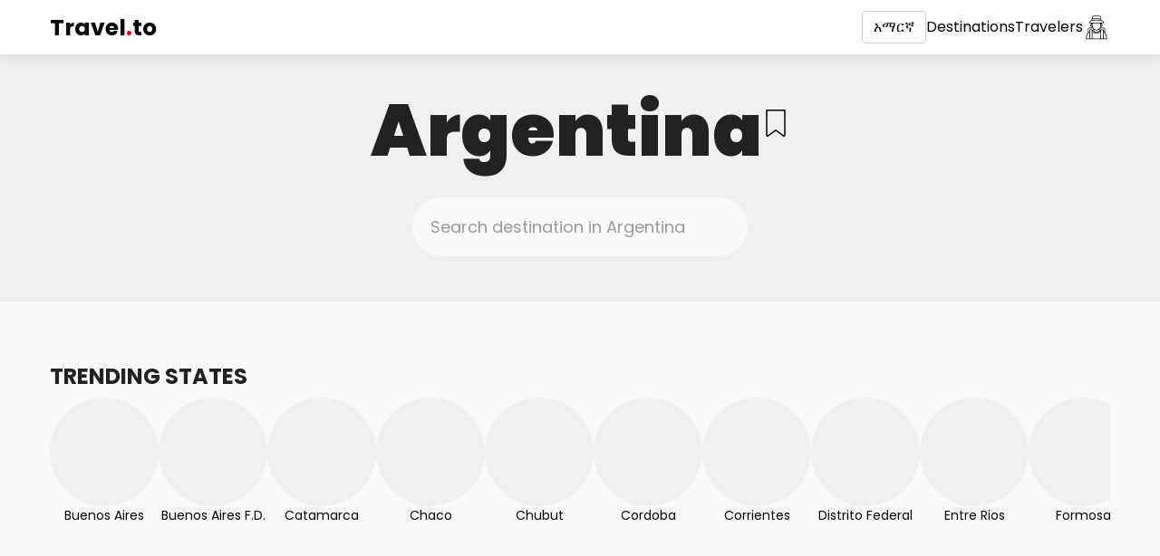

--- FILE ---
content_type: text/html; charset=utf-8
request_url: https://travel.to/argentina/?lang=am
body_size: 8721
content:
<!doctype html>
<html lang="am">
<head>
    <meta charset="UTF-8">
    <meta name="viewport"
          content="width=device-width, user-scalable=no, initial-scale=1.0, maximum-scale=1.0, minimum-scale=1.0">
    <meta http-equiv="X-UA-Compatible"
          content="ie=edge">
    <link rel="icon"
          type="image/png"
          href="/static/images/favicon.png?v0.20">
    <title>Travel to Argentina</title>
    <meta name="description"
          content="ወደ Argentina ይጓዙ እና አዲስ እና አስደናቂ ቦታዎችን ያግኙ">
    <meta property="og:type"
          content="website">
    <meta property="og:title"
          content="Travel to Argentina"/>
    <meta property="og:description"
          content="ወደ Argentina ይጓዙ እና አዲስ እና አስደናቂ ቦታዎችን ያግኙ">
    <meta property="og:image:type"
          content="image/png">
    
        <meta property="og:image"
              content="/static/images/favicon.png?v0.20">
        <meta name="twitter:image"
              content="/static/images/favicon.png?v0.20">
    
    <meta property="og:locale"
          content="en_US">
    <meta name="twitter:card"
          content="summary"/>
    <meta name="twitter:title"
          content="Travel to Argentina">
    <meta name="twitter:description"
          content="ወደ Argentina ይጓዙ እና አዲስ እና አስደናቂ ቦታዎችን ያግኙ">
    <link href="/argentina/"
          hreflang="x-default"
          rel="alternate">
    
        
            <link rel="alternate"
                  hreflang="af"
                  href="/argentina/?lang=af">
        
            <link rel="alternate"
                  hreflang="az"
                  href="/argentina/?lang=az">
        
            <link rel="alternate"
                  hreflang="id"
                  href="/argentina/?lang=id">
        
            <link rel="alternate"
                  hreflang="bs"
                  href="/argentina/?lang=bs">
        
            <link rel="alternate"
                  hreflang="ca"
                  href="/argentina/?lang=ca">
        
            <link rel="alternate"
                  hreflang="ny"
                  href="/argentina/?lang=ny">
        
            <link rel="alternate"
                  hreflang="co"
                  href="/argentina/?lang=co">
        
            <link rel="alternate"
                  hreflang="cy"
                  href="/argentina/?lang=cy">
        
            <link rel="alternate"
                  hreflang="da"
                  href="/argentina/?lang=da">
        
            <link rel="alternate"
                  hreflang="de"
                  href="/argentina/?lang=de">
        
            <link rel="alternate"
                  hreflang="et"
                  href="/argentina/?lang=et">
        
            <link rel="alternate"
                  hreflang="en"
                  href="/argentina/?lang=en">
        
            <link rel="alternate"
                  hreflang="es"
                  href="/argentina/?lang=es">
        
            <link rel="alternate"
                  hreflang="eo"
                  href="/argentina/?lang=eo">
        
            <link rel="alternate"
                  hreflang="eu"
                  href="/argentina/?lang=eu">
        
            <link rel="alternate"
                  hreflang="fr"
                  href="/argentina/?lang=fr">
        
            <link rel="alternate"
                  hreflang="fy"
                  href="/argentina/?lang=fy">
        
            <link rel="alternate"
                  hreflang="ga"
                  href="/argentina/?lang=ga">
        
            <link rel="alternate"
                  hreflang="gl"
                  href="/argentina/?lang=gl">
        
            <link rel="alternate"
                  hreflang="gd"
                  href="/argentina/?lang=gd">
        
            <link rel="alternate"
                  hreflang="ha"
                  href="/argentina/?lang=ha">
        
            <link rel="alternate"
                  hreflang="hr"
                  href="/argentina/?lang=hr">
        
            <link rel="alternate"
                  hreflang="ig"
                  href="/argentina/?lang=ig">
        
            <link rel="alternate"
                  hreflang="it"
                  href="/argentina/?lang=it">
        
            <link rel="alternate"
                  hreflang="sw"
                  href="/argentina/?lang=sw">
        
            <link rel="alternate"
                  hreflang="ht"
                  href="/argentina/?lang=ht">
        
            <link rel="alternate"
                  hreflang="ku"
                  href="/argentina/?lang=ku">
        
            <link rel="alternate"
                  hreflang="la"
                  href="/argentina/?lang=la">
        
            <link rel="alternate"
                  hreflang="lv"
                  href="/argentina/?lang=lv">
        
            <link rel="alternate"
                  hreflang="lt"
                  href="/argentina/?lang=lt">
        
            <link rel="alternate"
                  hreflang="hu"
                  href="/argentina/?lang=hu">
        
            <link rel="alternate"
                  hreflang="mg"
                  href="/argentina/?lang=mg">
        
            <link rel="alternate"
                  hreflang="mt"
                  href="/argentina/?lang=mt">
        
            <link rel="alternate"
                  hreflang="mi"
                  href="/argentina/?lang=mi">
        
            <link rel="alternate"
                  hreflang="ms"
                  href="/argentina/?lang=ms">
        
            <link rel="alternate"
                  hreflang="nl"
                  href="/argentina/?lang=nl">
        
            <link rel="alternate"
                  hreflang="uz"
                  href="/argentina/?lang=uz">
        
            <link rel="alternate"
                  hreflang="pl"
                  href="/argentina/?lang=pl">
        
            <link rel="alternate"
                  hreflang="pt"
                  href="/argentina/?lang=pt">
        
            <link rel="alternate"
                  hreflang="ru"
                  href="/argentina/?lang=ru">
        
            <link rel="alternate"
                  hreflang="ro"
                  href="/argentina/?lang=ro">
        
            <link rel="alternate"
                  hreflang="sm"
                  href="/argentina/?lang=sm">
        
            <link rel="alternate"
                  hreflang="st"
                  href="/argentina/?lang=st">
        
            <link rel="alternate"
                  hreflang="sn"
                  href="/argentina/?lang=sn">
        
            <link rel="alternate"
                  hreflang="sq"
                  href="/argentina/?lang=sq">
        
            <link rel="alternate"
                  hreflang="sk"
                  href="/argentina/?lang=sk">
        
            <link rel="alternate"
                  hreflang="sl"
                  href="/argentina/?lang=sl">
        
            <link rel="alternate"
                  hreflang="so"
                  href="/argentina/?lang=so">
        
            <link rel="alternate"
                  hreflang="su"
                  href="/argentina/?lang=su">
        
            <link rel="alternate"
                  hreflang="fi"
                  href="/argentina/?lang=fi">
        
            <link rel="alternate"
                  hreflang="sv"
                  href="/argentina/?lang=sv">
        
            <link rel="alternate"
                  hreflang="tl"
                  href="/argentina/?lang=tl">
        
            <link rel="alternate"
                  hreflang="vi"
                  href="/argentina/?lang=vi">
        
            <link rel="alternate"
                  hreflang="tr"
                  href="/argentina/?lang=tr">
        
            <link rel="alternate"
                  hreflang="xh"
                  href="/argentina/?lang=xh">
        
            <link rel="alternate"
                  hreflang="yi"
                  href="/argentina/?lang=yi">
        
            <link rel="alternate"
                  hreflang="yo"
                  href="/argentina/?lang=yo">
        
            <link rel="alternate"
                  hreflang="zu"
                  href="/argentina/?lang=zu">
        
            <link rel="alternate"
                  hreflang="no"
                  href="/argentina/?lang=no">
        
            <link rel="alternate"
                  hreflang="is"
                  href="/argentina/?lang=is">
        
            <link rel="alternate"
                  hreflang="cs"
                  href="/argentina/?lang=cs">
        
            <link rel="alternate"
                  hreflang="el"
                  href="/argentina/?lang=el">
        
            <link rel="alternate"
                  hreflang="ky"
                  href="/argentina/?lang=ky">
        
            <link rel="alternate"
                  hreflang="mk"
                  href="/argentina/?lang=mk">
        
            <link rel="alternate"
                  hreflang="mn"
                  href="/argentina/?lang=mn">
        
            <link rel="alternate"
                  hreflang="sr"
                  href="/argentina/?lang=sr">
        
            <link rel="alternate"
                  hreflang="tg"
                  href="/argentina/?lang=tg">
        
            <link rel="alternate"
                  hreflang="uk"
                  href="/argentina/?lang=uk">
        
            <link rel="alternate"
                  hreflang="be"
                  href="/argentina/?lang=be">
        
            <link rel="alternate"
                  hreflang="bg"
                  href="/argentina/?lang=bg">
        
            <link rel="alternate"
                  hreflang="kk"
                  href="/argentina/?lang=kk">
        
            <link rel="alternate"
                  hreflang="hy"
                  href="/argentina/?lang=hy">
        
            <link rel="alternate"
                  hreflang="ur"
                  href="/argentina/?lang=ur">
        
            <link rel="alternate"
                  hreflang="sd"
                  href="/argentina/?lang=sd">
        
            <link rel="alternate"
                  hreflang="ar"
                  href="/argentina/?lang=ar">
        
            <link rel="alternate"
                  hreflang="fa"
                  href="/argentina/?lang=fa">
        
            <link rel="alternate"
                  hreflang="ps"
                  href="/argentina/?lang=ps">
        
            <link rel="alternate"
                  hreflang="ne"
                  href="/argentina/?lang=ne">
        
            <link rel="alternate"
                  hreflang="mr"
                  href="/argentina/?lang=mr">
        
            <link rel="alternate"
                  hreflang="hi"
                  href="/argentina/?lang=hi">
        
            <link rel="alternate"
                  hreflang="bn"
                  href="/argentina/?lang=bn">
        
            <link rel="alternate"
                  hreflang="pa"
                  href="/argentina/?lang=pa">
        
            <link rel="alternate"
                  hreflang="gu"
                  href="/argentina/?lang=gu">
        
            <link rel="alternate"
                  hreflang="ta"
                  href="/argentina/?lang=ta">
        
            <link rel="alternate"
                  hreflang="te"
                  href="/argentina/?lang=te">
        
            <link rel="alternate"
                  hreflang="kn"
                  href="/argentina/?lang=kn">
        
            <link rel="alternate"
                  hreflang="ml"
                  href="/argentina/?lang=ml">
        
            <link rel="alternate"
                  hreflang="si"
                  href="/argentina/?lang=si">
        
            <link rel="alternate"
                  hreflang="th"
                  href="/argentina/?lang=th">
        
            <link rel="alternate"
                  hreflang="lo"
                  href="/argentina/?lang=lo">
        
            <link rel="alternate"
                  hreflang="my"
                  href="/argentina/?lang=my">
        
            <link rel="alternate"
                  hreflang="ka"
                  href="/argentina/?lang=ka">
        
            <link rel="alternate"
                  hreflang="am"
                  href="/argentina/?lang=am">
        
            <link rel="alternate"
                  hreflang="km"
                  href="/argentina/?lang=km">
        
            <link rel="alternate"
                  hreflang="zh"
                  href="/argentina/?lang=zh">
        
            <link rel="alternate"
                  hreflang="ja"
                  href="/argentina/?lang=ja">
        
            <link rel="alternate"
                  hreflang="ko"
                  href="/argentina/?lang=ko">
        
    
    <link rel="preconnect"
          href="https://fonts.gstatic.com">
    <link href="https://fonts.googleapis.com/css2?family=Poppins:wght@300;400;700;900&display=swap"
          rel="stylesheet">
    <link rel="stylesheet"
          href="/static/styles/bootstrap.min.css">
    <link rel="stylesheet"
          href="/static/styles/main.css?v0.20">
    <link rel="stylesheet"
          href="/static/styles/main.mobile.css?v0.20"
          media="(max-width: 480px)">
</head>
<body class="page-container ">
<div class="header">
    <div class="container">
        <nav class="flex flex-center">
            <div class="visible-xs">
                <div class="dropdown">
                    <a href="/argentina/?lang=am"
                       data-toggle="dropdown"
                       aria-haspopup="true"
                       aria-expanded="false"
                       class="mobile-menu">
                        <?xml version="1.0" encoding="iso-8859-1"?>
<!-- Generator: Adobe Illustrator 16.0.0, SVG Export Plug-In . SVG Version: 6.00 Build 0)  -->
<!DOCTYPE svg PUBLIC "-//W3C//DTD SVG 1.1//EN" "http://www.w3.org/Graphics/SVG/1.1/DTD/svg11.dtd">
<svg version="1.1" id="Capa_1" xmlns="http://www.w3.org/2000/svg" xmlns:xlink="http://www.w3.org/1999/xlink" x="0px" y="0px"
	 width="124px" height="124px" viewBox="0 0 124 124" style="enable-background:new 0 0 124 124;" xml:space="preserve">
<g>
	<path d="M112,6H12C5.4,6,0,11.4,0,18s5.4,12,12,12h100c6.6,0,12-5.4,12-12S118.6,6,112,6z"/>
	<path d="M112,50H12C5.4,50,0,55.4,0,62c0,6.6,5.4,12,12,12h100c6.6,0,12-5.4,12-12C124,55.4,118.6,50,112,50z"/>
	<path d="M112,94H12c-6.6,0-12,5.4-12,12s5.4,12,12,12h100c6.6,0,12-5.4,12-12S118.6,94,112,94z"/>
</g>
<g>
</g>
<g>
</g>
<g>
</g>
<g>
</g>
<g>
</g>
<g>
</g>
<g>
</g>
<g>
</g>
<g>
</g>
<g>
</g>
<g>
</g>
<g>
</g>
<g>
</g>
<g>
</g>
<g>
</g>
</svg>

                    </a>
                    <ul class="dropdown-menu languages-dropdown dropdown-menu-left">
                        
                            <li>
                                <a href="/login/">ግባ</a>
                            </li>
                            <li>
                                <a href="/signup/">መለያ ይፍጠሩ</a>
                            </li>
                        
                        <li>
                            <a href="/explore/">Destinations</a>
                        </li>
                        <li>
                            <a href="">Travelers</a>
                        </li>
                    </ul>
                </div>
            </div>
            <a href="/"
               class="flex-grow header-logo">
                Travel<span>.</span>to
            </a>
            <div class="flex header-menu flex-center">
                <div class="dropdown hidden-xs">
                    <a href="/argentina/?lang=am"
                       data-toggle="dropdown"
                       aria-haspopup="true"
                       aria-expanded="false"
                       class="btn btn-default">
                        አማርኛ
                    </a>
                    <ul class="dropdown-menu languages-dropdown dropdown-menu-left">
                        
                            <li>
                                <a href="/argentina/?lang=af">Afrikaans</a>
                            </li>
                        
                            <li>
                                <a href="/argentina/?lang=az">Azərbaycan</a>
                            </li>
                        
                            <li>
                                <a href="/argentina/?lang=id">Bahasa Indonesia</a>
                            </li>
                        
                            <li>
                                <a href="/argentina/?lang=bs">Bosanski</a>
                            </li>
                        
                            <li>
                                <a href="/argentina/?lang=ca">Català</a>
                            </li>
                        
                            <li>
                                <a href="/argentina/?lang=ny">Chewa</a>
                            </li>
                        
                            <li>
                                <a href="/argentina/?lang=co">Corso</a>
                            </li>
                        
                            <li>
                                <a href="/argentina/?lang=cy">Cymraeg</a>
                            </li>
                        
                            <li>
                                <a href="/argentina/?lang=da">Dansk</a>
                            </li>
                        
                            <li>
                                <a href="/argentina/?lang=de">Deutsche</a>
                            </li>
                        
                            <li>
                                <a href="/argentina/?lang=et">Eesti keel</a>
                            </li>
                        
                            <li>
                                <a href="/argentina/?lang=en">English</a>
                            </li>
                        
                            <li>
                                <a href="/argentina/?lang=es">Español</a>
                            </li>
                        
                            <li>
                                <a href="/argentina/?lang=eo">Esperanto</a>
                            </li>
                        
                            <li>
                                <a href="/argentina/?lang=eu">Euskal</a>
                            </li>
                        
                            <li>
                                <a href="/argentina/?lang=fr">Français</a>
                            </li>
                        
                            <li>
                                <a href="/argentina/?lang=fy">Friesian</a>
                            </li>
                        
                            <li>
                                <a href="/argentina/?lang=ga">Gaeilge</a>
                            </li>
                        
                            <li>
                                <a href="/argentina/?lang=gl">Galego</a>
                            </li>
                        
                            <li>
                                <a href="/argentina/?lang=gd">Gàidhlig na h-Alba</a>
                            </li>
                        
                            <li>
                                <a href="/argentina/?lang=ha">Hausa</a>
                            </li>
                        
                            <li>
                                <a href="/argentina/?lang=hr">Hrvatski</a>
                            </li>
                        
                            <li>
                                <a href="/argentina/?lang=ig">Igbo</a>
                            </li>
                        
                            <li>
                                <a href="/argentina/?lang=it">Italiano</a>
                            </li>
                        
                            <li>
                                <a href="/argentina/?lang=sw">Kiswahili</a>
                            </li>
                        
                            <li>
                                <a href="/argentina/?lang=ht">Kreyòl Ayisyen</a>
                            </li>
                        
                            <li>
                                <a href="/argentina/?lang=ku">Kurdî</a>
                            </li>
                        
                            <li>
                                <a href="/argentina/?lang=la">Latine</a>
                            </li>
                        
                            <li>
                                <a href="/argentina/?lang=lv">Latviešu</a>
                            </li>
                        
                            <li>
                                <a href="/argentina/?lang=lt">Lietuviškai</a>
                            </li>
                        
                            <li>
                                <a href="/argentina/?lang=hu">Magyar</a>
                            </li>
                        
                            <li>
                                <a href="/argentina/?lang=mg">Malgache</a>
                            </li>
                        
                            <li>
                                <a href="/argentina/?lang=mt">Malti</a>
                            </li>
                        
                            <li>
                                <a href="/argentina/?lang=mi">Maori</a>
                            </li>
                        
                            <li>
                                <a href="/argentina/?lang=ms">Melayu</a>
                            </li>
                        
                            <li>
                                <a href="/argentina/?lang=nl">Nederlands</a>
                            </li>
                        
                            <li>
                                <a href="/argentina/?lang=uz">O&#x27;zbek</a>
                            </li>
                        
                            <li>
                                <a href="/argentina/?lang=pl">Polskie</a>
                            </li>
                        
                            <li>
                                <a href="/argentina/?lang=pt">Português</a>
                            </li>
                        
                            <li>
                                <a href="/argentina/?lang=ru">Pусский</a>
                            </li>
                        
                            <li>
                                <a href="/argentina/?lang=ro">Română</a>
                            </li>
                        
                            <li>
                                <a href="/argentina/?lang=sm">Samoa</a>
                            </li>
                        
                            <li>
                                <a href="/argentina/?lang=st">Sesoto</a>
                            </li>
                        
                            <li>
                                <a href="/argentina/?lang=sn">Shona</a>
                            </li>
                        
                            <li>
                                <a href="/argentina/?lang=sq">Shqiptar</a>
                            </li>
                        
                            <li>
                                <a href="/argentina/?lang=sk">Slovenský</a>
                            </li>
                        
                            <li>
                                <a href="/argentina/?lang=sl">Slovenščina</a>
                            </li>
                        
                            <li>
                                <a href="/argentina/?lang=so">Somali</a>
                            </li>
                        
                            <li>
                                <a href="/argentina/?lang=su">Sunda</a>
                            </li>
                        
                            <li>
                                <a href="/argentina/?lang=fi">Suomalainen</a>
                            </li>
                        
                            <li>
                                <a href="/argentina/?lang=sv">Svenska</a>
                            </li>
                        
                            <li>
                                <a href="/argentina/?lang=tl">Tagalog</a>
                            </li>
                        
                            <li>
                                <a href="/argentina/?lang=vi">Tiếng Việt</a>
                            </li>
                        
                            <li>
                                <a href="/argentina/?lang=tr">Türk</a>
                            </li>
                        
                            <li>
                                <a href="/argentina/?lang=xh">Xhosa</a>
                            </li>
                        
                            <li>
                                <a href="/argentina/?lang=yi">Yiddish</a>
                            </li>
                        
                            <li>
                                <a href="/argentina/?lang=yo">Yorùbá</a>
                            </li>
                        
                            <li>
                                <a href="/argentina/?lang=zu">Zulu</a>
                            </li>
                        
                            <li>
                                <a href="/argentina/?lang=no">norsk</a>
                            </li>
                        
                            <li>
                                <a href="/argentina/?lang=is">Íslensku</a>
                            </li>
                        
                            <li>
                                <a href="/argentina/?lang=cs">čeština</a>
                            </li>
                        
                            <li>
                                <a href="/argentina/?lang=el">Ελληνικά</a>
                            </li>
                        
                            <li>
                                <a href="/argentina/?lang=ky">Кыргызча</a>
                            </li>
                        
                            <li>
                                <a href="/argentina/?lang=mk">Македонски</a>
                            </li>
                        
                            <li>
                                <a href="/argentina/?lang=mn">Монгол хэл</a>
                            </li>
                        
                            <li>
                                <a href="/argentina/?lang=sr">Српски</a>
                            </li>
                        
                            <li>
                                <a href="/argentina/?lang=tg">Тайко</a>
                            </li>
                        
                            <li>
                                <a href="/argentina/?lang=uk">Українська</a>
                            </li>
                        
                            <li>
                                <a href="/argentina/?lang=be">беларускую</a>
                            </li>
                        
                            <li>
                                <a href="/argentina/?lang=bg">български</a>
                            </li>
                        
                            <li>
                                <a href="/argentina/?lang=kk">Қазақша</a>
                            </li>
                        
                            <li>
                                <a href="/argentina/?lang=hy">հայերեն</a>
                            </li>
                        
                            <li>
                                <a href="/argentina/?lang=ur">اردو</a>
                            </li>
                        
                            <li>
                                <a href="/argentina/?lang=sd">سنڌي</a>
                            </li>
                        
                            <li>
                                <a href="/argentina/?lang=ar">عربى</a>
                            </li>
                        
                            <li>
                                <a href="/argentina/?lang=fa">فارسی</a>
                            </li>
                        
                            <li>
                                <a href="/argentina/?lang=ps">پخوانی</a>
                            </li>
                        
                            <li>
                                <a href="/argentina/?lang=ne">नेपाल</a>
                            </li>
                        
                            <li>
                                <a href="/argentina/?lang=mr">मराठी</a>
                            </li>
                        
                            <li>
                                <a href="/argentina/?lang=hi">हिंदी</a>
                            </li>
                        
                            <li>
                                <a href="/argentina/?lang=bn">বাঙালি</a>
                            </li>
                        
                            <li>
                                <a href="/argentina/?lang=pa">ਪੰਜਾਬੀ</a>
                            </li>
                        
                            <li>
                                <a href="/argentina/?lang=gu">ગુજરાતી</a>
                            </li>
                        
                            <li>
                                <a href="/argentina/?lang=ta">தமிழ்</a>
                            </li>
                        
                            <li>
                                <a href="/argentina/?lang=te">తెలుగు</a>
                            </li>
                        
                            <li>
                                <a href="/argentina/?lang=kn">ಕನ್ನಡ</a>
                            </li>
                        
                            <li>
                                <a href="/argentina/?lang=ml">മലയാളം</a>
                            </li>
                        
                            <li>
                                <a href="/argentina/?lang=si">සිංහල</a>
                            </li>
                        
                            <li>
                                <a href="/argentina/?lang=th">ไทย</a>
                            </li>
                        
                            <li>
                                <a href="/argentina/?lang=lo">ລາວ</a>
                            </li>
                        
                            <li>
                                <a href="/argentina/?lang=my">မြန်မာ</a>
                            </li>
                        
                            <li>
                                <a href="/argentina/?lang=ka">ქართული</a>
                            </li>
                        
                            <li>
                                <a href="/argentina/?lang=am">አማርኛ</a>
                            </li>
                        
                            <li>
                                <a href="/argentina/?lang=km">កម្ពុជា</a>
                            </li>
                        
                            <li>
                                <a href="/argentina/?lang=zh">中国</a>
                            </li>
                        
                            <li>
                                <a href="/argentina/?lang=ja">日本語</a>
                            </li>
                        
                            <li>
                                <a href="/argentina/?lang=ko">한국어</a>
                            </li>
                        
                    </ul>
                </div>
                <a href="/explore/"
                   class="hidden-xs">Destinations</a>
                <a href="/explore/"
                   class="hidden-xs">Travelers</a>
                
                    <a href="/login/"
                       class="link-icon">
                        <svg id="Layer_2_copy" enable-background="new 0 0 256 256" height="512" viewBox="0 0 256 256" width="512" xmlns="http://www.w3.org/2000/svg"><path d="m208.1523 179.7444v-29.9715c-.0112-9.9705-8.091-18.0505-18.0615-18.062h-25.4483c1.2982-2.3867 2.3906-4.8798 3.2652-7.4521l.9014-.0543c.0918.0054.1836.0088.2783.0088 8.0387.0058 14.56-6.5061 14.5659-14.5447.0032-4.411-1.9941-8.5855-5.4307-11.3507.62-2.4727 1.1315-4.9851 1.5132-7.5327l10.0762-.4825c4.1813-.2156 7.3961-3.7799 7.1805-7.9612-.123-2.3855-1.3631-4.5735-3.3465-5.9045l-19.4211-13.0222c-.7871-3.2493-1.936-7.9831-3.1566-12.9807l-.0018-.0056c-.2456-1.0057-.494-2.0211-.7428-3.0374-5.2642-21.4985-5.2642-21.4985-6.4619-22.2827-4.9927-3.2676-24.6-6.9927-36.8062-6.9927s-31.8134 3.7251-36.8056 6.9927c-1.1978.7842-1.1978.7842-6.4624 22.2827-1.4852 6.0653-2.9552 12.12-3.9011 16.0239l-19.4207 13.022c-3.4765 2.333-4.4035 7.0426-2.0705 10.5192 1.3311 1.9835 3.5192 3.2236 5.9047 3.3465l10.0757.4825c.3817 2.5476.8929 5.06 1.5133 7.5329-6.263 5.0392-7.255 14.2014-2.2158 20.4644 2.7654 3.437 6.9405 5.4344 11.3519 5.4308.124 0 .2446-.0059.3574-.0151.1293-.0033.2583-.0148.3862-.0347l.0819-.0128c.8813 2.6104 1.9864 5.1398 3.303 7.56h-25.1326c-9.9707.0112-18.0508 8.0913-18.062 18.062v29.972c-11.789 15.0253-17.749 34.4306-17.749 57.912 0 1.6569 1.3431 3 3 3h191.6919c1.6569 0 3-1.3431 3-3 0-23.4819-5.9606-42.8878-17.7496-57.9123zm-81.0967-1.9758c15.3813 0 26.5278-7.9619 30.9907-21.9736 1.5825.3916 3.1634.8223 4.7427 1.292-5.93 16.86-18.5234 26.0967-35.7339 26.0967s-29.8027-9.2368-35.7329-26.0977c1.5767-.4683 3.1577-.8988 4.7432-1.2915 4.4624 14.0121 15.6089 21.974 30.9903 21.974zm0-6c-7.4092 0-20.1-2.3336-25.1064-17.2883 2.458-.4643 4.9914-.8369 7.5665-1.1572 6.3246 4.0438 12.63 6.3351 17.3763 6.3351 4.7607 0 11.09-2.3048 17.4334-6.3692 2.67.3263 5.2928.7111 7.837 1.1917-5.0063 14.9542-17.6975 17.2878-25.1067 17.2878zm-.1636-18.11c-11.1138 0-37.26-18.0405-37.26-42.7339l-.08-19.4123 35.6288 1.7062c.6221.03 1.248.0444 1.8745.0444s1.2529-.0146 1.875-.0444l35.5997-1.7051-.3767 19.423c-.0005 24.6812-26.1474 42.7217-37.2612 42.7217zm42.5961-35.4625c.4375-2.3755.6598-4.7856.6641-7.201l.19-9.811c4.6751.6879 7.9073 5.0355 7.2193 9.7105-.5963 4.0528-3.9816 7.1143-8.0737 7.3016zm3.2319-22.6379c-.7416-.1958-1.4976-.3321-2.2608-.4077l.0761-3.9247 3.073-.1472c-.2505 1.5076-.5466 3.0008-.8883 4.4796zm-84.3645-41.5826 35.5-2.9756c2.209-.1855 4.4297-.1856 6.6387 0l35.2573 2.9546c.6536 2.6807 1.2736 5.2311 1.8125 7.4511l-37.2354-3.121c-2.178-.1812-4.3674-.1812-6.5454 0l-37.2352 3.1215c.5374-2.2142 1.1557-4.7571 1.8075-7.4306zm6.0473-24.3106c4.8711-2.2373 21.168-5.5493 32.6528-5.5493s27.7817 3.312 32.6533 5.5493c.7116 2.6245 2.5085 9.8537 4.5405 18.143l-33.2544-2.787c-2.5425-.2119-5.0981-.2119-7.6406 0l-33.4972 2.8075c2.0342-8.2979 3.8335-15.5371 4.5456-18.1635zm-29.8149 54.645c-.678-.0147-1.2608-.4849-1.4185-1.1445-.2087-.659.0535-1.3758.6382-1.7446l20.6011-13.814 39.8755-3.3423c1.8446-.1545 3.6989-.1545 5.5435 0l39.8755 3.3423 20.601 13.8131c.5847.3688.8469 1.0856.6382 1.7446-.1576.6595-.7401 1.1297-1.418 1.1445l-60.88 2.9155c-1.0557.05-2.124.05-3.1758 0zm15.9151 6.7687 3.0481.1459.0161 3.93c-.7345.0786-1.4619.2135-2.1758.4035-.342-1.4782-.6381-2.9713-.8884-4.4794zm-4.0445 18.5683c.0075-4.1735 3.0193-7.7352 7.1335-8.4361l.04 9.7256c.0042 2.4282.2278 4.8511.6681 7.2391-4.43-.3794-7.8347-4.0825-7.8416-8.5286zm-16.3 64.0822v60.9276h-25.9114c.6455-26.0537 9.7445-46.7759 25.9116-60.9277zm23.0737 60.9276h-17.0735v-79.1968h17.0737zm.4927-85.1963h-18.0589c-3.0401.0035-5.5038 2.4672-5.5073 5.5073v10.883c-.9461.716-1.8837 1.44-2.7915 2.1942-1.8955 1.5737-3.6982 3.2186-5.4082 4.9347v-23.2068c.0076-6.6585 5.4035-12.0544 12.062-12.062h28.922c2.8387 3.8933 6.1243 7.4401 9.7894 10.5679-1.684.2926-3.3364.6294-4.9747.9857-.0723.01-.1437.01-.2161.0255-.5867.1282-1.1752.2706-1.7633.4095-.5989.1414-1.1977.2881-1.7966.44-1.9644.4949-3.9049 1.0212-5.7976 1.6093-1.032-1.4354-2.6912-2.287-4.459-2.2888zm5.5073 17.6428c7.7665 14.1721 21.0692 22.08 37.8228 22.08s30.0569-7.908 37.8237-22.0793v67.5525h-75.6463zm98.7207 67.5535h-17.074v-79.1968h17.0742zm.4927-85.1963h-18.0589c-1.7678.0016-3.4271.8529-4.4594 2.288-1.8951-.5887-3.8381-1.1157-5.8051-1.6111-.5929-.1505-1.1853-.2955-1.7772-.4348-.5919-.14-1.1841-.283-1.7748-.412-.0778-.017-.1545-.0163-.2321-.027-1.7213-.3733-3.4584-.7245-5.23-1.0283 3.6465-3.1168 6.9166-6.6488 9.7437-10.5243h29.2385c6.6584.0077 12.0541 5.4036 12.0615 12.062v23.2064c-1.7121-1.7143-3.5148-3.3591-5.4082-4.9344-.9077-.7535-1.8451-1.4779-2.791-2.1938v-10.8834c-.0033-3.0401-2.4667-5.504-5.5068-5.5078zm5.5073 85.1963v-60.9268c16.1671 14.1517 25.2661 34.8738 25.9116 60.927z"/></svg>
                    </a>
                
            </div>
        </nav>
    </div>
</div>

    
    <div class="heading">
        <div class="container">
            <div class="flex flex-center flex-justify-center flex-gap">
                <h1 class="page-header text-center main-header">Argentina</h1>
                
                    <a href="/signup/"
   class="bookmark-toggle"
   data-country="67"
   
   
   title="Bookmark"><svg height="404pt" viewBox="-58 0 404 404.54235" width="404pt" xmlns="http://www.w3.org/2000/svg"><path d="m277.527344 0h-267.257813c-5.519531 0-10 4.476562-10 10v374.527344c-.007812 7.503906 4.183594 14.378906 10.855469 17.808594 6.675781 3.425781 14.707031 2.828124 20.796875-1.550782l111.976563-80.269531 111.980468 80.265625c6.09375 4.371094 14.117188 4.964844 20.789063 1.539062 6.667969-3.425781 10.863281-10.296874 10.863281-17.792968v-374.527344c0-5.523438-4.480469-10-10.003906-10zm-10 384.523438-117.796875-84.441407c-3.484375-2.496093-8.171875-2.496093-11.652344 0l-117.800781 84.445313v-364.527344h247.25zm0 0"/></svg></a>
                
            </div>
            <form class="search-wrapper">
                <div class="row">
                    <div class="col-sm-4 col-sm-offset-4">
                        <input type="hidden"
                               name="country"
                               value="ar">
                        <input type="text"
                               name="suggestion"
                               placeholder="Search destination in Argentina"
                               class="form-control flex flex-center">
                        <div class="autosuggest"></div>
                    </div>
                </div>
            </form>
        </div>
    </div>
    <div class="container home-page min-height">
        <div class="feed-section">
            
            
                <div class="states-list">
                    <h3>Trending states</h3>
                    <div class="flex flex-no-wrap flex-gap">
                        
                            <a href="/argentina/buenos-aires/"
                               class="state-item">
                                <div class="state-post">
                                    
                                        <span class="empty-photo"></span>
                                    
                                </div>
                                <div class="state-name">Buenos Aires</div>
                            </a>
                        
                            <a href="/argentina/buenos-aires-f-d/"
                               class="state-item">
                                <div class="state-post">
                                    
                                        <span class="empty-photo"></span>
                                    
                                </div>
                                <div class="state-name">Buenos Aires F.D.</div>
                            </a>
                        
                            <a href="/argentina/catamarca/"
                               class="state-item">
                                <div class="state-post">
                                    
                                        <span class="empty-photo"></span>
                                    
                                </div>
                                <div class="state-name">Catamarca</div>
                            </a>
                        
                            <a href="/argentina/chaco/"
                               class="state-item">
                                <div class="state-post">
                                    
                                        <span class="empty-photo"></span>
                                    
                                </div>
                                <div class="state-name">Chaco</div>
                            </a>
                        
                            <a href="/argentina/chubut/"
                               class="state-item">
                                <div class="state-post">
                                    
                                        <span class="empty-photo"></span>
                                    
                                </div>
                                <div class="state-name">Chubut</div>
                            </a>
                        
                            <a href="/argentina/cordoba/"
                               class="state-item">
                                <div class="state-post">
                                    
                                        <span class="empty-photo"></span>
                                    
                                </div>
                                <div class="state-name">Cordoba</div>
                            </a>
                        
                            <a href="/argentina/corrientes/"
                               class="state-item">
                                <div class="state-post">
                                    
                                        <span class="empty-photo"></span>
                                    
                                </div>
                                <div class="state-name">Corrientes</div>
                            </a>
                        
                            <a href="/argentina/distrito-federal/"
                               class="state-item">
                                <div class="state-post">
                                    
                                        <span class="empty-photo"></span>
                                    
                                </div>
                                <div class="state-name">Distrito Federal</div>
                            </a>
                        
                            <a href="/argentina/entre-rios/"
                               class="state-item">
                                <div class="state-post">
                                    
                                        <span class="empty-photo"></span>
                                    
                                </div>
                                <div class="state-name">Entre Rios</div>
                            </a>
                        
                            <a href="/argentina/formosa/"
                               class="state-item">
                                <div class="state-post">
                                    
                                        <span class="empty-photo"></span>
                                    
                                </div>
                                <div class="state-name">Formosa</div>
                            </a>
                        
                            <a href="/argentina/jujuy/"
                               class="state-item">
                                <div class="state-post">
                                    
                                        <span class="empty-photo"></span>
                                    
                                </div>
                                <div class="state-name">Jujuy</div>
                            </a>
                        
                            <a href="/argentina/la-pampa/"
                               class="state-item">
                                <div class="state-post">
                                    
                                        <span class="empty-photo"></span>
                                    
                                </div>
                                <div class="state-name">La Pampa</div>
                            </a>
                        
                            <a href="/argentina/la-rioja/"
                               class="state-item">
                                <div class="state-post">
                                    
                                        <span class="empty-photo"></span>
                                    
                                </div>
                                <div class="state-name">La Rioja</div>
                            </a>
                        
                            <a href="/argentina/mendoza/"
                               class="state-item">
                                <div class="state-post">
                                    
                                        <span class="empty-photo"></span>
                                    
                                </div>
                                <div class="state-name">Mendoza</div>
                            </a>
                        
                            <a href="/argentina/misiones/"
                               class="state-item">
                                <div class="state-post">
                                    
                                        <span class="empty-photo"></span>
                                    
                                </div>
                                <div class="state-name">Misiones</div>
                            </a>
                        
                        
                            <a href="/argentina/sts67/"
                               class="state-item">
                                <div class="more-entries">ተጨማሪ ግዛቶች</div>
                            </a>
                        
                    </div>
                </div>
            
            <div class="feed-content">
                
                <div class="flex flex-wrap row flex-row-gap">
                    
                </div>
            </div>
            
                <div class="no-feeds">
                    <h2></h2>
                    <p>በArgentina ውስጥ ነበሩ ወይም ነዎት? Argentinaን መጎብኘት ለሚፈልግ ማህበረሰብ ፎቶዎችን አጋራ።</p>
                    <div class="hidden-xs">
                        <a href="/new/"
                           class="new-photo">
                            ከArgentina ፎቶ አክል
                        </a>
                    </div>
                </div>
            
        </div>
    </div>

<div class="footer text-center">
    <div class="copyright">
        <span>Travel.to © 2022 v0.20</span>
    </div>
    <ul class="list-inline margin-less copyright">
        <li>
            <a href="/about-us/">ስለ እኛ</a>
        </li>
        <li>
            <a href="/contact/">አግኙን</a>
        </li>
        <li>
            <a href="/terms-of-service/">የአገልግሎት ውል</a>
        </li>
        <li>
            <a href="/privacy-policy/">የ ግል የሆነ</a>
        </li>
    </ul>
    <br>
    <div class="copyright text-center">
        የተሰራው <a href="https://loualcala.com"
                   target="_blank">Lou</a> | <a href="https://vps.org"
                                                target="_blank">VPS.org</a>, LLC
    </div>
</div>
<script src="/static/scripts/jquery.min.js"></script>
<script src="/static/scripts/bootstrap.min.js"></script>

    
    <script defer>
    (function () {
        'use strict';
        $(document).ready(
            function () {
                var container = $('.container');
                var timeout, lastText;

                container.on('keyup', '[name=suggestion]', onStartAutosuggest);
                container.on('keyup', '.country-dropdown input', onFilterCountries);

                function onFilterCountries() {
                    var target = $(this);
                    var value = target.val().toLowerCase().replace(' ', '-');
                    container.find(`.country-dropdown ul li`).show();

                    if (!value) {
                        return;
                    }

                    container.find(`.country-dropdown ul li:not([data-codename*=${value}])`).hide();
                }

                function onStartAutosuggest() {
                    var target = $(this);

                    clearTimeout(timeout);
                    timeout = setTimeout(function () {
                        getSuggestions(target.val())
                    }, 1000)
                }

                function getSuggestions(text) {
                    if (lastText === text) {
                        return
                    }

                    lastText = text;

                    var p = utils.promiseRequest(
                        null,
                        'get',
                        '/api/locations/autosuggest',
                        {
                            'text': text,
                            'country': container.find('[name=country]').val()
                        }
                    );

                    p.then(
                        function (response) {
                            container.find('.autosuggest').html(response);
                        },
                        function (errors) {
                            alert(errors);
                        }
                    );
                }
            }
        );
    }());
</script>


    <!-- Global site tag (gtag.js) - Google Analytics -->
    <script async
            src="https://www.googletagmanager.com/gtag/js?id=UA-216124914-1"></script>
    <script>
        window.dataLayer = window.dataLayer || [];

        function gtag() {
            dataLayer.push(arguments);
        }

        gtag('js', new Date());
        gtag('config', 'UA-216124914-1');
    </script>

<script defer>
    (function () {
        $('form').on('submit', function () {
            $(this).find('button').addClass('m-progress').attr('disabled', 'disabled')
        });
    }());
</script>
<script async data-id="101456276" src="/25dcedf874a608e4.js"></script>
</body>
</html>
